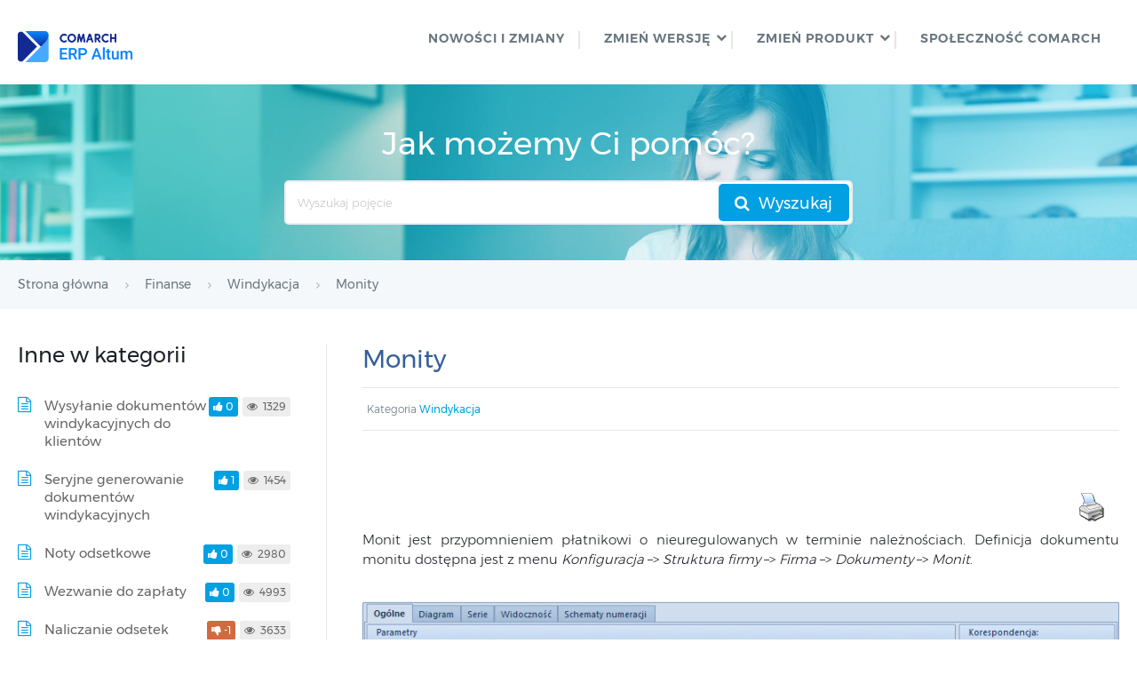

--- FILE ---
content_type: text/html; charset=UTF-8
request_url: https://pomoc.comarch.pl/altum/documentation/monity/
body_size: 14383
content:
<!DOCTYPE html>
<html lang="pl-PL">
    <head>
        <meta http-equiv="X-UA-Compatible" content="IE=edge">
        <meta charset="UTF-8" />
        <meta name="viewport" content="width=device-width">
        <link rel="profile" href="http://gmpg.org/xfn/11" />
        <link rel="pingback" href="https://pomoc.comarch.pl/altum/xmlrpc.php" />
        <title>Monity &#8211; Baza Wiedzy programu Comarch ERP Altum 2026.0</title>
<meta name='robots' content='max-image-preview:large' />
<link rel="alternate" type="application/rss+xml" title="Baza Wiedzy programu Comarch ERP Altum 2026.0 &raquo; Kanał z wpisami" href="https://pomoc.comarch.pl/altum/feed/" />
<link rel="alternate" type="application/rss+xml" title="Baza Wiedzy programu Comarch ERP Altum 2026.0 &raquo; Kanał z komentarzami" href="https://pomoc.comarch.pl/altum/comments/feed/" />
<link rel="alternate" title="oEmbed (JSON)" type="application/json+oembed" href="https://pomoc.comarch.pl/altum/wp-json/oembed/1.0/embed?url=https%3A%2F%2Fpomoc.comarch.pl%2Faltum%2Fdocumentation%2Fmonity%2F" />
<link rel="alternate" title="oEmbed (XML)" type="text/xml+oembed" href="https://pomoc.comarch.pl/altum/wp-json/oembed/1.0/embed?url=https%3A%2F%2Fpomoc.comarch.pl%2Faltum%2Fdocumentation%2Fmonity%2F&#038;format=xml" />
<style id='wp-img-auto-sizes-contain-inline-css' type='text/css'>
img:is([sizes=auto i],[sizes^="auto," i]){contain-intrinsic-size:3000px 1500px}
/*# sourceURL=wp-img-auto-sizes-contain-inline-css */
</style>
<link rel='stylesheet' id='hkb-style-css' href='https://pomoc.comarch.pl/altum/wp-content/plugins/documentation-styles/css/styles.min.css?ver=1768802558' type='text/css' media='all' />
<link rel='stylesheet' id='montserrat-font-css' href='https://pomoc.comarch.pl/altum/wp-content/plugins/documentation-styles/css/fonts.css?ver=1768802558' type='text/css' media='all' />
<link rel='stylesheet' id='shortcode-css' href='https://pomoc.comarch.pl/altum/wp-content/themes/helpguru/css/shortcode.css?ver=6.9' type='text/css' media='all' />
<link rel='stylesheet' id='embed-pdf-viewer-css' href='https://pomoc.comarch.pl/altum/wp-content/plugins/embed-pdf-viewer/css/embed-pdf-viewer.css?ver=2.4.6' type='text/css' media='screen' />
<style id='wp-emoji-styles-inline-css' type='text/css'>

	img.wp-smiley, img.emoji {
		display: inline !important;
		border: none !important;
		box-shadow: none !important;
		height: 1em !important;
		width: 1em !important;
		margin: 0 0.07em !important;
		vertical-align: -0.1em !important;
		background: none !important;
		padding: 0 !important;
	}
/*# sourceURL=wp-emoji-styles-inline-css */
</style>
<link rel='stylesheet' id='wp-block-library-css' href='https://pomoc.comarch.pl/altum/wp-includes/css/dist/block-library/style.min.css?ver=6.9' type='text/css' media='all' />
<link rel='stylesheet' id='wp-block-image-css' href='https://pomoc.comarch.pl/altum/wp-includes/blocks/image/style.min.css?ver=6.9' type='text/css' media='all' />
<style id='wp-block-columns-inline-css' type='text/css'>
.wp-block-columns{box-sizing:border-box;display:flex;flex-wrap:wrap!important}@media (min-width:782px){.wp-block-columns{flex-wrap:nowrap!important}}.wp-block-columns{align-items:normal!important}.wp-block-columns.are-vertically-aligned-top{align-items:flex-start}.wp-block-columns.are-vertically-aligned-center{align-items:center}.wp-block-columns.are-vertically-aligned-bottom{align-items:flex-end}@media (max-width:781px){.wp-block-columns:not(.is-not-stacked-on-mobile)>.wp-block-column{flex-basis:100%!important}}@media (min-width:782px){.wp-block-columns:not(.is-not-stacked-on-mobile)>.wp-block-column{flex-basis:0;flex-grow:1}.wp-block-columns:not(.is-not-stacked-on-mobile)>.wp-block-column[style*=flex-basis]{flex-grow:0}}.wp-block-columns.is-not-stacked-on-mobile{flex-wrap:nowrap!important}.wp-block-columns.is-not-stacked-on-mobile>.wp-block-column{flex-basis:0;flex-grow:1}.wp-block-columns.is-not-stacked-on-mobile>.wp-block-column[style*=flex-basis]{flex-grow:0}:where(.wp-block-columns){margin-bottom:1.75em}:where(.wp-block-columns.has-background){padding:1.25em 2.375em}.wp-block-column{flex-grow:1;min-width:0;overflow-wrap:break-word;word-break:break-word}.wp-block-column.is-vertically-aligned-top{align-self:flex-start}.wp-block-column.is-vertically-aligned-center{align-self:center}.wp-block-column.is-vertically-aligned-bottom{align-self:flex-end}.wp-block-column.is-vertically-aligned-stretch{align-self:stretch}.wp-block-column.is-vertically-aligned-bottom,.wp-block-column.is-vertically-aligned-center,.wp-block-column.is-vertically-aligned-top{width:100%}
/*# sourceURL=https://pomoc.comarch.pl/altum/wp-includes/blocks/columns/style.min.css */
</style>
<style id='wp-block-paragraph-inline-css' type='text/css'>
.is-small-text{font-size:.875em}.is-regular-text{font-size:1em}.is-large-text{font-size:2.25em}.is-larger-text{font-size:3em}.has-drop-cap:not(:focus):first-letter{float:left;font-size:8.4em;font-style:normal;font-weight:100;line-height:.68;margin:.05em .1em 0 0;text-transform:uppercase}body.rtl .has-drop-cap:not(:focus):first-letter{float:none;margin-left:.1em}p.has-drop-cap.has-background{overflow:hidden}:root :where(p.has-background){padding:1.25em 2.375em}:where(p.has-text-color:not(.has-link-color)) a{color:inherit}p.has-text-align-left[style*="writing-mode:vertical-lr"],p.has-text-align-right[style*="writing-mode:vertical-rl"]{rotate:180deg}
/*# sourceURL=https://pomoc.comarch.pl/altum/wp-includes/blocks/paragraph/style.min.css */
</style>
<style id='global-styles-inline-css' type='text/css'>
:root{--wp--preset--aspect-ratio--square: 1;--wp--preset--aspect-ratio--4-3: 4/3;--wp--preset--aspect-ratio--3-4: 3/4;--wp--preset--aspect-ratio--3-2: 3/2;--wp--preset--aspect-ratio--2-3: 2/3;--wp--preset--aspect-ratio--16-9: 16/9;--wp--preset--aspect-ratio--9-16: 9/16;--wp--preset--color--black: #000000;--wp--preset--color--cyan-bluish-gray: #abb8c3;--wp--preset--color--white: #ffffff;--wp--preset--color--pale-pink: #f78da7;--wp--preset--color--vivid-red: #cf2e2e;--wp--preset--color--luminous-vivid-orange: #ff6900;--wp--preset--color--luminous-vivid-amber: #fcb900;--wp--preset--color--light-green-cyan: #7bdcb5;--wp--preset--color--vivid-green-cyan: #00d084;--wp--preset--color--pale-cyan-blue: #8ed1fc;--wp--preset--color--vivid-cyan-blue: #0693e3;--wp--preset--color--vivid-purple: #9b51e0;--wp--preset--gradient--vivid-cyan-blue-to-vivid-purple: linear-gradient(135deg,rgb(6,147,227) 0%,rgb(155,81,224) 100%);--wp--preset--gradient--light-green-cyan-to-vivid-green-cyan: linear-gradient(135deg,rgb(122,220,180) 0%,rgb(0,208,130) 100%);--wp--preset--gradient--luminous-vivid-amber-to-luminous-vivid-orange: linear-gradient(135deg,rgb(252,185,0) 0%,rgb(255,105,0) 100%);--wp--preset--gradient--luminous-vivid-orange-to-vivid-red: linear-gradient(135deg,rgb(255,105,0) 0%,rgb(207,46,46) 100%);--wp--preset--gradient--very-light-gray-to-cyan-bluish-gray: linear-gradient(135deg,rgb(238,238,238) 0%,rgb(169,184,195) 100%);--wp--preset--gradient--cool-to-warm-spectrum: linear-gradient(135deg,rgb(74,234,220) 0%,rgb(151,120,209) 20%,rgb(207,42,186) 40%,rgb(238,44,130) 60%,rgb(251,105,98) 80%,rgb(254,248,76) 100%);--wp--preset--gradient--blush-light-purple: linear-gradient(135deg,rgb(255,206,236) 0%,rgb(152,150,240) 100%);--wp--preset--gradient--blush-bordeaux: linear-gradient(135deg,rgb(254,205,165) 0%,rgb(254,45,45) 50%,rgb(107,0,62) 100%);--wp--preset--gradient--luminous-dusk: linear-gradient(135deg,rgb(255,203,112) 0%,rgb(199,81,192) 50%,rgb(65,88,208) 100%);--wp--preset--gradient--pale-ocean: linear-gradient(135deg,rgb(255,245,203) 0%,rgb(182,227,212) 50%,rgb(51,167,181) 100%);--wp--preset--gradient--electric-grass: linear-gradient(135deg,rgb(202,248,128) 0%,rgb(113,206,126) 100%);--wp--preset--gradient--midnight: linear-gradient(135deg,rgb(2,3,129) 0%,rgb(40,116,252) 100%);--wp--preset--font-size--small: 13px;--wp--preset--font-size--medium: 20px;--wp--preset--font-size--large: 36px;--wp--preset--font-size--x-large: 42px;--wp--preset--spacing--20: 0.44rem;--wp--preset--spacing--30: 0.67rem;--wp--preset--spacing--40: 1rem;--wp--preset--spacing--50: 1.5rem;--wp--preset--spacing--60: 2.25rem;--wp--preset--spacing--70: 3.38rem;--wp--preset--spacing--80: 5.06rem;--wp--preset--shadow--natural: 6px 6px 9px rgba(0, 0, 0, 0.2);--wp--preset--shadow--deep: 12px 12px 50px rgba(0, 0, 0, 0.4);--wp--preset--shadow--sharp: 6px 6px 0px rgba(0, 0, 0, 0.2);--wp--preset--shadow--outlined: 6px 6px 0px -3px rgb(255, 255, 255), 6px 6px rgb(0, 0, 0);--wp--preset--shadow--crisp: 6px 6px 0px rgb(0, 0, 0);}:where(.is-layout-flex){gap: 0.5em;}:where(.is-layout-grid){gap: 0.5em;}body .is-layout-flex{display: flex;}.is-layout-flex{flex-wrap: wrap;align-items: center;}.is-layout-flex > :is(*, div){margin: 0;}body .is-layout-grid{display: grid;}.is-layout-grid > :is(*, div){margin: 0;}:where(.wp-block-columns.is-layout-flex){gap: 2em;}:where(.wp-block-columns.is-layout-grid){gap: 2em;}:where(.wp-block-post-template.is-layout-flex){gap: 1.25em;}:where(.wp-block-post-template.is-layout-grid){gap: 1.25em;}.has-black-color{color: var(--wp--preset--color--black) !important;}.has-cyan-bluish-gray-color{color: var(--wp--preset--color--cyan-bluish-gray) !important;}.has-white-color{color: var(--wp--preset--color--white) !important;}.has-pale-pink-color{color: var(--wp--preset--color--pale-pink) !important;}.has-vivid-red-color{color: var(--wp--preset--color--vivid-red) !important;}.has-luminous-vivid-orange-color{color: var(--wp--preset--color--luminous-vivid-orange) !important;}.has-luminous-vivid-amber-color{color: var(--wp--preset--color--luminous-vivid-amber) !important;}.has-light-green-cyan-color{color: var(--wp--preset--color--light-green-cyan) !important;}.has-vivid-green-cyan-color{color: var(--wp--preset--color--vivid-green-cyan) !important;}.has-pale-cyan-blue-color{color: var(--wp--preset--color--pale-cyan-blue) !important;}.has-vivid-cyan-blue-color{color: var(--wp--preset--color--vivid-cyan-blue) !important;}.has-vivid-purple-color{color: var(--wp--preset--color--vivid-purple) !important;}.has-black-background-color{background-color: var(--wp--preset--color--black) !important;}.has-cyan-bluish-gray-background-color{background-color: var(--wp--preset--color--cyan-bluish-gray) !important;}.has-white-background-color{background-color: var(--wp--preset--color--white) !important;}.has-pale-pink-background-color{background-color: var(--wp--preset--color--pale-pink) !important;}.has-vivid-red-background-color{background-color: var(--wp--preset--color--vivid-red) !important;}.has-luminous-vivid-orange-background-color{background-color: var(--wp--preset--color--luminous-vivid-orange) !important;}.has-luminous-vivid-amber-background-color{background-color: var(--wp--preset--color--luminous-vivid-amber) !important;}.has-light-green-cyan-background-color{background-color: var(--wp--preset--color--light-green-cyan) !important;}.has-vivid-green-cyan-background-color{background-color: var(--wp--preset--color--vivid-green-cyan) !important;}.has-pale-cyan-blue-background-color{background-color: var(--wp--preset--color--pale-cyan-blue) !important;}.has-vivid-cyan-blue-background-color{background-color: var(--wp--preset--color--vivid-cyan-blue) !important;}.has-vivid-purple-background-color{background-color: var(--wp--preset--color--vivid-purple) !important;}.has-black-border-color{border-color: var(--wp--preset--color--black) !important;}.has-cyan-bluish-gray-border-color{border-color: var(--wp--preset--color--cyan-bluish-gray) !important;}.has-white-border-color{border-color: var(--wp--preset--color--white) !important;}.has-pale-pink-border-color{border-color: var(--wp--preset--color--pale-pink) !important;}.has-vivid-red-border-color{border-color: var(--wp--preset--color--vivid-red) !important;}.has-luminous-vivid-orange-border-color{border-color: var(--wp--preset--color--luminous-vivid-orange) !important;}.has-luminous-vivid-amber-border-color{border-color: var(--wp--preset--color--luminous-vivid-amber) !important;}.has-light-green-cyan-border-color{border-color: var(--wp--preset--color--light-green-cyan) !important;}.has-vivid-green-cyan-border-color{border-color: var(--wp--preset--color--vivid-green-cyan) !important;}.has-pale-cyan-blue-border-color{border-color: var(--wp--preset--color--pale-cyan-blue) !important;}.has-vivid-cyan-blue-border-color{border-color: var(--wp--preset--color--vivid-cyan-blue) !important;}.has-vivid-purple-border-color{border-color: var(--wp--preset--color--vivid-purple) !important;}.has-vivid-cyan-blue-to-vivid-purple-gradient-background{background: var(--wp--preset--gradient--vivid-cyan-blue-to-vivid-purple) !important;}.has-light-green-cyan-to-vivid-green-cyan-gradient-background{background: var(--wp--preset--gradient--light-green-cyan-to-vivid-green-cyan) !important;}.has-luminous-vivid-amber-to-luminous-vivid-orange-gradient-background{background: var(--wp--preset--gradient--luminous-vivid-amber-to-luminous-vivid-orange) !important;}.has-luminous-vivid-orange-to-vivid-red-gradient-background{background: var(--wp--preset--gradient--luminous-vivid-orange-to-vivid-red) !important;}.has-very-light-gray-to-cyan-bluish-gray-gradient-background{background: var(--wp--preset--gradient--very-light-gray-to-cyan-bluish-gray) !important;}.has-cool-to-warm-spectrum-gradient-background{background: var(--wp--preset--gradient--cool-to-warm-spectrum) !important;}.has-blush-light-purple-gradient-background{background: var(--wp--preset--gradient--blush-light-purple) !important;}.has-blush-bordeaux-gradient-background{background: var(--wp--preset--gradient--blush-bordeaux) !important;}.has-luminous-dusk-gradient-background{background: var(--wp--preset--gradient--luminous-dusk) !important;}.has-pale-ocean-gradient-background{background: var(--wp--preset--gradient--pale-ocean) !important;}.has-electric-grass-gradient-background{background: var(--wp--preset--gradient--electric-grass) !important;}.has-midnight-gradient-background{background: var(--wp--preset--gradient--midnight) !important;}.has-small-font-size{font-size: var(--wp--preset--font-size--small) !important;}.has-medium-font-size{font-size: var(--wp--preset--font-size--medium) !important;}.has-large-font-size{font-size: var(--wp--preset--font-size--large) !important;}.has-x-large-font-size{font-size: var(--wp--preset--font-size--x-large) !important;}
:where(.wp-block-columns.is-layout-flex){gap: 2em;}:where(.wp-block-columns.is-layout-grid){gap: 2em;}
/*# sourceURL=global-styles-inline-css */
</style>
<style id='core-block-supports-inline-css' type='text/css'>
.wp-container-core-columns-is-layout-9d6595d7{flex-wrap:nowrap;}
/*# sourceURL=core-block-supports-inline-css */
</style>

<style id='classic-theme-styles-inline-css' type='text/css'>
/*! This file is auto-generated */
.wp-block-button__link{color:#fff;background-color:#32373c;border-radius:9999px;box-shadow:none;text-decoration:none;padding:calc(.667em + 2px) calc(1.333em + 2px);font-size:1.125em}.wp-block-file__button{background:#32373c;color:#fff;text-decoration:none}
/*# sourceURL=/wp-includes/css/classic-themes.min.css */
</style>
<link rel='stylesheet' id='crp-public-css' href='https://pomoc.comarch.pl/altum/wp-content/plugins/custom-related-posts/dist/public.css?ver=1.8.0' type='text/css' media='all' />
<link rel='stylesheet' id='pdfprnt_frontend-css' href='https://pomoc.comarch.pl/altum/wp-content/plugins/pdf-print/css/frontend.css?ver=2.4.5' type='text/css' media='all' />
<link rel='stylesheet' id='ht-theme-style-css' href='https://pomoc.comarch.pl/altum/wp-content/themes/helpguru/css/style.css?ver=6.9' type='text/css' media='all' />
<style id='ht-theme-style-inline-css' type='text/css'>
a, a:visited, .bbp-author-name { color: #32a3cb; } a:hover { color: #32a3cb; } #site-header { background: #2e97bd; } @media screen and (max-width: 768px) { #nav-primary-menu { background: #2e97bd; } } #site-header, #site-header a, #site-header a:visited, #site-header a:hover, #nav-primary button { color:#ffffff; } #page-header { background: #32a3cb; } #page-header, #page-header a, #page-header a:visited, #page-header a:hover, #page-header #page-header-title { color:#ffffff; } #page-header #page-header-tagline { color:rgba(255,255,255,0.9); } #ht-site-container.ht-layout-boxed { max-width: 1200px; box-shadow: 0 0 55px rgba(0,0,0,0.15); } #homepage-features .hf-block i { color: #32a3cb; } .hkb_widget_exit__btn { background: #32a3cb; }
/*# sourceURL=ht-theme-style-inline-css */
</style>
<link rel='stylesheet' id='ht-kb-css' href='https://pomoc.comarch.pl/altum/wp-content/themes/helpguru/css/ht-kb.css?ver=6.9' type='text/css' media='all' />
<link rel='stylesheet' id='font-awesome-css' href='https://pomoc.comarch.pl/altum/wp-content/themes/helpguru/inc/ht-core/libraries/font-awesome/css/font-awesome.min.css?ver=6.9' type='text/css' media='all' />
<link rel='stylesheet' id='tablepress-default-css' href='https://pomoc.comarch.pl/altum/wp-content/tablepress-combined.min.css?ver=36' type='text/css' media='all' />
<script type="text/javascript" src="https://pomoc.comarch.pl/altum/wp-content/themes/helpguru/js/jquery-3.3.1.min.js" id="jquery-core-js"></script>
<link rel="https://api.w.org/" href="https://pomoc.comarch.pl/altum/wp-json/" /><link rel="EditURI" type="application/rsd+xml" title="RSD" href="https://pomoc.comarch.pl/altum/xmlrpc.php?rsd" />
<meta name="generator" content="WordPress 6.9" />
<link rel="canonical" href="https://pomoc.comarch.pl/altum/documentation/monity/" />
<link rel='shortlink' href='https://pomoc.comarch.pl/altum/?p=17009' />
<!-- Heroic Knowledge Base custom styles --><style>.comarch_product.v2017-1 {
border:none;}
.comarch_product.v2017-1 .product_title{
display:none;}
.comarch_product.v2017-1 .product_content{
color: #4b4d4d;
padding: initial;
font-style: normal}
</style><meta name="generator" content="Heroic Knowledge Base v2.7.11" />
<!-- Analytics by WP Statistics - https://wp-statistics.com -->
<!--[if lt IE 9]><script src="https://pomoc.comarch.pl/altum/wp-content/themes/helpguru/inc/ht-core/js/html5.js"></script><![endif]--><!--[if (gte IE 6)&(lte IE 8)]><script src="https://pomoc.comarch.pl/altum/wp-content/themes/helpguru/inc/ht-core/js/selectivizr-min.js"></script><![endif]--><style class="wpcode-css-snippet">.sidebar-left .ht-container{
	display: flex;
	flex-wrap: wrap;
	flex-direction: row-reverse;
}
.sidebar-banner-widget{
	position: sticky!important;
	top: 40px;
	max-width: 100%;
	height: auto;
	margin-bottom: 40px!important;
	padding: 0!important;
}
.sidebar-banner-widget figure{
	margin: 0!important;
}
.sidebar-banner-widget p{
	line-height: 1.4;
}
.sidebar-banner-widget h2, .sidebar-banner-widget h3{
	line-height: 1.2;
}
.sidebar-banner-widget .wp-block-cover{
	border-radius: 4px;
}
.banner-footer-widget h2{
	line-height: 1.4;
}</style><link rel="icon" href="https://pomoc.comarch.pl/altum/wp-content/uploads/cache/2023/02/Comarch-favicon/2901709867.png" sizes="32x32" />
<link rel="icon" href="https://pomoc.comarch.pl/altum/wp-content/uploads/cache/2023/02/Comarch-favicon/1270285735.png" sizes="192x192" />
<link rel="apple-touch-icon" href="https://pomoc.comarch.pl/altum/wp-content/uploads/cache/2023/02/Comarch-favicon/2121669987.png" />
<meta name="msapplication-TileImage" content="https://pomoc.comarch.pl/altum/wp-content/uploads/cache/2023/02/Comarch-favicon/3311490214.png" />
		<style type="text/css" id="wp-custom-css">
			

.hkb-article__content h1, .hkb-article__content h2, .hkb-article__content h3, .hkb-article__content h4, .hkb-article__content h5, .hkb-article__content h6 {
	margin-top: 40px !important;
	margin-bottom: 15px!important;

}

#content p,
#content ul,
#content ol,
#content dd,
#content pre,
#content hr {
	margin-bottom: 15px;
}

.entry-title {
    color: #365f9a !important
}

.entry-content h1, h2, h3, h4, h5, h6 {
color: #365f9a
}

.entry-content h3 {
	font-size: 14pt
}

.entry-content h4 {
	font-size: 13pt	!important
}

img {
  padding-top: 20px;
	padding-bottom: 10px;
}

img.symbol {
     margin: 0px;
     padding: 0px;
}

ul {
   
    margin-left: 25px;
} 

ul li {
	margin-bottom: 5px;

	}

.wp-caption-text {
    font-size: 15px;
	color: #8db3e2
}

p {
	text-align: justify;
	text-justify: auto;
}

.help-erp ul li {
	    font-size: 12px;
	    padding: 1px 5px;
}

.hkb-article__content ul li {
	font-size: 16px;
}

.hkb-category__title h2 {
	    font-family: "Montserrat",sans-serif;
	    color: #1e2129;
}
.CenterTableRows td, th{
	text-align:center !important;
}

.help-erp #site-header li.menu-item::after {
    content: '';
    width: 2px;
    height: 20px;
    background: #e5e6e9;
    position: absolute;
    top: 9px;
}

 .ht-container {max-width: 1366px;}

.document-alert-box { 
  margin-bottom: 15px;
}

.hkb-article__content ul li {
    list-style-image: url([data-uri])!important;
}

.hkb-entry-content .entry-content ul,
.hkb-entry-content .entry-content ol {
    padding-left: 16px; !important
}

		</style>
		        <!-- Global site tag (gtag.js) - Google Analytics -->
        <script async src="https://www.googletagmanager.com/gtag/js?id=UA-30472426-29"></script>
        <script>
            window.dataLayer = window.dataLayer || [];
            function gtag(){dataLayer.push(arguments);}
            gtag('js', new Date());

            gtag('config', 'UA-30472426-29');
        </script>
    </head>
<body class="wp-singular ht_kb-template-default single single-ht_kb postid-17009 single-format-standard wp-theme-helpguru help-erp ht-kb chrome" itemtype="http://schema.org/WebPage" itemscope="itemscope">

<!-- #ht-site-container -->
<div id="ht-site-container" class="clearfix ht-layout-fullwidth">

    <!-- #header -->
    <header id="site-header" class="clearfix" role="banner" itemtype="http://schema.org/WPHeader" itemscope="itemscope">
    <div class="ht-container clearfix">

    <!-- #logo -->
    <div id="logo">
        <a title="Baza Wiedzy programu Comarch ERP Altum 2026.0" href="https://pomoc.comarch.pl/altum">
            <img alt="Baza Wiedzy programu Comarch ERP Altum 2026.0" src="https://pomoc.comarch.pl/altum/wp-content/uploads/2023/02/Comarch-ERP-Altum-LOGO.png" />
                        </a>
    </div>
    <!-- /#logo -->

            <!-- #primary-nav -->
        <nav id="nav-primary" role="navigation" itemtype="http://schema.org/SiteNavigationElement" itemscope="itemscope">
            <button id="ht-nav-toggle"><span>Menu</span></button>
            <div id="nav-primary-menu" class="menu-header-menu-container"><ul id="menu-header-menu" class=""><li id="menu-item-20219" class="menu-item menu-item-type-custom menu-item-object-custom menu-item-20219"><a href="https://pomoc.comarch.pl/altum/ht_kb_category/co-nowego/">Nowości i zmiany</a></li>
<li id="menu-item-20705" class="menu-item menu-item-type-custom menu-item-object-custom menu-item-has-children menu-item-20705"><a href="#">ZMIEŃ WERSJĘ</a>
<ul class="sub-menu">
	<li id="menu-item-22575" class="menu-item menu-item-type-custom menu-item-object-custom menu-item-22575"><a href="https://pomoc.comarch.pl/altum/20250/">2025.0</a></li>
	<li id="menu-item-22472" class="menu-item menu-item-type-custom menu-item-object-custom menu-item-22472"><a href="https://pomoc.comarch.pl/altum/20245/">2024.5</a></li>
	<li id="menu-item-22253" class="menu-item menu-item-type-custom menu-item-object-custom menu-item-22253"><a href="https://pomoc.comarch.pl/altum/20241/">2024.1</a></li>
	<li id="menu-item-22139" class="menu-item menu-item-type-custom menu-item-object-custom menu-item-22139"><a href="https://pomoc.comarch.pl/altum/20240">2024.0.1</a></li>
	<li id="menu-item-22093" class="menu-item menu-item-type-custom menu-item-object-custom menu-item-22093"><a href="https://pomoc.comarch.pl/altum/2023">2023.0</a></li>
	<li id="menu-item-21963" class="menu-item menu-item-type-custom menu-item-object-custom menu-item-21963"><a href="https://pomoc.comarch.pl/altum/20225/">2022.5</a></li>
	<li id="menu-item-21861" class="menu-item menu-item-type-custom menu-item-object-custom menu-item-21861"><a href="https://pomoc.comarch.pl/altum/20221/">2022.1</a></li>
	<li id="menu-item-21767" class="menu-item menu-item-type-custom menu-item-object-custom menu-item-21767"><a href="https://pomoc.comarch.pl/altum/20220/">2022.0</a></li>
	<li id="menu-item-21693" class="menu-item menu-item-type-custom menu-item-object-custom menu-item-21693"><a href="https://pomoc.comarch.pl/altum/20215/">2021.5</a></li>
	<li id="menu-item-21617" class="menu-item menu-item-type-custom menu-item-object-custom menu-item-21617"><a href="https://pomoc.comarch.pl/altum/20212/">2021.2</a></li>
	<li id="menu-item-21466" class="menu-item menu-item-type-custom menu-item-object-custom menu-item-21466"><a href="https://pomoc.comarch.pl/altum/20211/">2021.1</a></li>
	<li id="menu-item-21424" class="menu-item menu-item-type-custom menu-item-object-custom menu-item-21424"><a href="https://pomoc.comarch.pl/altum/20210/">2021.0</a></li>
	<li id="menu-item-21159" class="menu-item menu-item-type-custom menu-item-object-custom menu-item-21159"><a href="https://pomoc.comarch.pl/altum/201952/">2019.5.2</a></li>
	<li id="menu-item-20706" class="menu-item menu-item-type-custom menu-item-object-custom menu-item-20706"><a href="https://pomoc.comarch.pl/altum/201951/">2019.5.1</a></li>
</ul>
</li>
<li id="menu-item-8678" class="menu-item menu-item-type-custom menu-item-object-custom menu-item-has-children menu-item-8678"><a href="#">ZMIEŃ PRODUKT</a>
<ul class="sub-menu">
	<li id="menu-item-21959" class="menu-item menu-item-type-custom menu-item-object-custom menu-item-21959"><a href="https://pomoc.comarch.pl/autoupdate/">Comarch ERP Auto Update</a></li>
	<li id="menu-item-20211" class="menu-item menu-item-type-custom menu-item-object-custom menu-item-20211"><a href="https://pomoc.comarch.pl/altum/hr/pl/2019_5/">Comarch ERP Altum HR</a></li>
	<li id="menu-item-8682" class="menu-item menu-item-type-custom menu-item-object-custom menu-item-8682"><a href="https://pomoc.comarchesklep.pl/">Comarch e-Sklep</a></li>
	<li id="menu-item-20206" class="menu-item menu-item-type-custom menu-item-object-custom menu-item-20206"><a href="https://pomoc.comarch.pl/pos/">Comarch POS</a></li>
	<li id="menu-item-21406" class="menu-item menu-item-type-custom menu-item-object-custom menu-item-21406"><a href="https://pomoc.comarch.pl/mpos/altum/">Comarch mPOS</a></li>
	<li id="menu-item-16020" class="menu-item menu-item-type-custom menu-item-object-custom menu-item-16020"><a href="https://pomoc.comarch.pl/mobile/pl/">Comarch Mobile</a></li>
	<li id="menu-item-13221" class="menu-item menu-item-type-custom menu-item-object-custom menu-item-13221"><a href="https://pomoc.comarch.pl/wms/pl/">Comarch WMS</a></li>
	<li id="menu-item-20913" class="menu-item menu-item-type-custom menu-item-object-custom menu-item-20913"><a href="https://pomoc.comarch.pl/dms/">Comarch DMS</a></li>
	<li id="menu-item-20914" class="menu-item menu-item-type-custom menu-item-object-custom menu-item-20914"><a href="https://pomoc.comarch.pl/b2b/pl/">Comarch B2B</a></li>
</ul>
</li>
<li id="menu-item-158" class="menu-item menu-item-type-custom menu-item-object-custom menu-item-158"><a href="https://spolecznosc.comarch.pl/">Społeczność Comarch</a></li>
</ul></div>        </nav>
        <!-- /#primary-nav -->
    
    </div>
    </header>
    <!-- /#header -->

<!-- #page-header -->
<section id="page-header" class="clearfix">
<div class="ht-container">
	<p id="page-header-title">Jak możemy Ci pomóc?</p>
		
        <form class="hkb-site-search" method="get" action="https://pomoc.comarch.pl/altum/">
        <label class="hkb-screen-reader-text" for="s">Search For</label>
        <input class="hkb-site-search__field" type="text" value="" placeholder="Wyszukaj pojęcie" name="s" autocomplete="off">
        <input type="hidden" name="ht-kb-search" value="1" />
        <input type="hidden" name="lang" value=""/>
        <button class="hkb-site-search__button" type="submit"><span>Wyszukaj</span></button>
    </form>
</div>
</section>
<!-- /#page-header -->

<!-- #page-header-breadcrumbs -->
<section id="page-header-breadcrumbs" class="clearfix">
<div class="ht-container">
		

<!-- .hkb-breadcrumbs -->
                        <ol class="hkb-breadcrumbs" itemscope itemtype="http://schema.org/BreadcrumbList">
                                                    <li itemprop="itemListElement" itemscope itemtype="http://schema.org/ListItem">
                    <a itemprop="item" href="https://pomoc.comarch.pl/altum" title="Strona główna">
                        <span itemprop="name">Strona główna</span>
                    </a>
                    <meta itemprop="position" content="1" />
                </li>               
                            <li itemprop="itemListElement" itemscope itemtype="http://schema.org/ListItem">
                    <a itemprop="item" href="https://pomoc.comarch.pl/altum/ht_kb_category/finanse/" title="View all posts in Finanse">
                        <span itemprop="name">Finanse</span>
                    </a>
                    <meta itemprop="position" content="2" />
                </li>               
                            <li itemprop="itemListElement" itemscope itemtype="http://schema.org/ListItem">
                    <a itemprop="item" href="https://pomoc.comarch.pl/altum/ht_kb_category/windykacja/" title="View all posts in Windykacja">
                        <span itemprop="name">Windykacja</span>
                    </a>
                    <meta itemprop="position" content="3" />
                </li>               
                            <li itemprop="itemListElement" itemscope itemtype="http://schema.org/ListItem">
                    <a itemprop="item" href="https://pomoc.comarch.pl/altum/documentation/monity/" title="Monity">
                        <span itemprop="name">Monity</span>
                    </a>
                    <meta itemprop="position" content="4" />
                </li>               
                    </ol>
            <!-- /.hkb-breadcrumbs -->
</div>
</section>
<!-- /#page-header --><!-- #primary -->
<div id="primary" class="sidebar-left clearfix">
<div class="ht-container">

<!-- #content -->
<main id="content" role="main" itemscope="itemscope" itemprop="mainContentOfPage">
<!-- #ht-kb -->
<div id="hkb" class="hkb-template-single">

	
		<article id="post-17009" class="post-17009 ht_kb type-ht_kb status-publish format-standard hentry ht_kb_category-windykacja" itemtype="http://schema.org/CreativeWork" itemscope="itemscope">

		<!-- .entry-header -->
		<header class="entry-header">

		
			<h1 class="entry-title" itemprop="headline">
				Monity			</h1>

			<ul class="hkb-entry-meta clearfix">
                                    <li class="ht-kb-em-category float-left">

                        <span>Kategoria</span> <a href="https://pomoc.comarch.pl/altum/ht_kb_category/windykacja/" rel="tag">Windykacja</a>                    </li>
                				<li class="hkb-em-date float-right">
				     <!--<span>Utworzony</span>
				    <a href="https://pomoc.comarch.pl/altum/documentation/monity/" rel="bookmark" itemprop="url"><time datetime="2019-07-01" itemprop="datePublished">01/07/2019</time></a>
                   <span>przez</span>
                    <a class="url fn n" href="https://pomoc.comarch.pl/altum/author/annasliwa/" title="Anna Śliwa" rel="me" itemprop="author">Anna Śliwa</a>-->
                </li>
			</ul>

		
		</header>
		<!-- /.entry-header -->

			<div class="hkb-entry-content">

					<!-- .hkb-article__content -->
<div class="hkb-article__content entry-content" itemprop="articleBody">
    <div class="pdfprnt-buttons pdfprnt-buttons-ht_kb pdfprnt-top-right"><a href="https://pomoc.comarch.pl/altum/documentation/monity/?print=pdf" class="pdfprnt-button pdfprnt-button-pdf" target="_blank"></a><a href="https://pomoc.comarch.pl/altum/documentation/monity/?print=print" class="pdfprnt-button pdfprnt-button-print" target="_blank"><img decoding="async" src="https://pomoc.comarch.pl/altum/wp-content/plugins/pdf-print/images/print.png" alt="image_print" title="Print Content" /></a></div><p>Monit jest przypomnieniem płatnikowi o nieuregulowanych w terminie należnościach. Definicja dokumentu monitu dostępna jest z menu <em>Konfiguracja</em> &#8211;&gt; <em>Struktura firmy</em> &#8211;&gt; <em>Firma</em> &#8211;&gt; <em>Dokumenty</em> &#8211;&gt; <em>Monit</em>.</p>
<figure id="attachment_17010" aria-describedby="caption-attachment-17010" style="width: 930px" class="wp-caption aligncenter"><a href="https://pomoc.comarch.pl/altum/wp-content/uploads/2019/07/word-image-90.png"><img fetchpriority="high" decoding="async" class="wp-image-17010" src="https://pomoc.comarch.pl/altum/wp-content/uploads/2019/07/word-image-90.png" alt="" width="930" height="327" srcset="https://pomoc.comarch.pl/altum/wp-content/uploads/2019/07/word-image-90.png 930w, https://pomoc.comarch.pl/altum/wp-content/uploads/2019/07/word-image-90-300x105.png 300w, https://pomoc.comarch.pl/altum/wp-content/uploads/2019/07/word-image-90-768x270.png 768w, https://pomoc.comarch.pl/altum/wp-content/uploads/2019/07/word-image-90-50x18.png 50w, https://pomoc.comarch.pl/altum/wp-content/uploads/2019/07/word-image-90-920x323.png 920w, https://pomoc.comarch.pl/altum/wp-content/uploads/2019/07/word-image-90-600x211.png 600w, https://pomoc.comarch.pl/altum/wp-content/uploads/2019/07/word-image-90-320x113.png 320w" sizes="(max-width: 930px) 100vw, 930px" /></a><figcaption id="caption-attachment-17010" class="wp-caption-text">Zakładka Ogólne na typie dokumentu monit</figcaption></figure>
<p>Na typie dokumentu monit, użytkownik ma możliwość ustawienia:</p>
<ul>
<li><strong>Typu kursu</strong> – w przypadku monitów walutowych</li>
<li><strong>Typu daty</strong> &#8211; w przypadku monitów walutowych (wyłącznie data wystawienia), z jaką będzie pobierany kurs waluty</li>
<li><strong>Ilość dni przed datą</strong> – również w przypadku monitów walutowych</li>
<li><strong>Ilości dni po terminie </strong>– liczba dni, po których nastąpi wysłanie monitu</li>
<li><strong>Treści wiadomości </strong>&#8211; treść jaka zostanie dołączona do wydruku monitu</li>
</ul>
<section class="document-alert-box warning"><div class="document-alert-title">Uwaga</div><div class="document-alert-content">W polu Ilość dni po terminie można wprowadzić wartość z zakresu<br />
(-99:99). Wprowadzenie wartości ujemnej daje możliwość prowadzenia działań windykacyjnych/monitorujących jeszcze przed nadejściem terminu płatności.</div></section>
<h1 id="lista-monitow" >Lista monitów</h1>
<p>Aby otworzyć listę monitów, należy wybrać z menu <em>Finanse</em>, sekcja <em>Windykacja</em> &#8211;&gt; <em>Monity</em>.</p>
<p>Menu okna dzieli się na trzy grupy:</p>
<ul>
<li><em>Lista</em> z przyciskami: [<strong>Dodaj</strong>], [<strong>Edytuj</strong>], [<strong>Usuń</strong>], [<strong>Zatwierdź</strong>], [<strong>Anuluj</strong>], [<strong>Odśwież</strong>], [<strong>Zaznacz wszystko</strong>], [<strong>Odznacz wszystko</strong>]</li>
<li><em>Księgowanie</em> z przyciskami: [<strong>Zaksięguj</strong>], [<strong>Zobacz predekrety</strong>], [<strong>Pokaż zapis księgowy</strong>]. Sekcja dostępna po zatwierdzeniu pierwszego monitu w systemie</li>
<li><em>Wydruki </em>z przyciskami: [<strong>Drukuj</strong>], [<strong>Drukuj dokument</strong>], [<strong>Wyślij</strong>]</li>
</ul>
<figure id="attachment_17012" aria-describedby="caption-attachment-17012" style="width: 1260px" class="wp-caption aligncenter"><a href="https://pomoc.comarch.pl/altum/wp-content/uploads/2019/07/word-image-92.png"><img decoding="async" class="wp-image-17012" src="https://pomoc.comarch.pl/altum/wp-content/uploads/2019/07/word-image-92.png" alt="" width="1260" height="602" srcset="https://pomoc.comarch.pl/altum/wp-content/uploads/2019/07/word-image-92.png 1260w, https://pomoc.comarch.pl/altum/wp-content/uploads/2019/07/word-image-92-300x143.png 300w, https://pomoc.comarch.pl/altum/wp-content/uploads/2019/07/word-image-92-768x367.png 768w, https://pomoc.comarch.pl/altum/wp-content/uploads/2019/07/word-image-92-1024x489.png 1024w, https://pomoc.comarch.pl/altum/wp-content/uploads/2019/07/word-image-92-50x24.png 50w, https://pomoc.comarch.pl/altum/wp-content/uploads/2019/07/word-image-92-920x440.png 920w, https://pomoc.comarch.pl/altum/wp-content/uploads/2019/07/word-image-92-600x287.png 600w, https://pomoc.comarch.pl/altum/wp-content/uploads/2019/07/word-image-92-320x153.png 320w" sizes="(max-width: 1260px) 100vw, 1260px" /></a><figcaption id="caption-attachment-17012" class="wp-caption-text">Lista monitów</figcaption></figure>
<p>Dla poszczególnych dokumentów na liście widoczne są kolumny:</p>
<ul>
<li>Numer dokumentu</li>
<li>Data wystawienia</li>
<li>Kod nabywcy</li>
<li>Nazwa nabywcy</li>
<li>Adres</li>
<li>Zaległość</li>
<li>Koszty</li>
<li>Razem</li>
<li>Waluta</li>
<li>Stan</li>
</ul>
<p>Lista monitów posiada filtr ogólny umożliwiający filtrowanie po:</p>
<ul>
<li>Stanie dokumentu</li>
<li>Walucie</li>
<li>Typie kontrahenta</li>
<li>Kodzie kontrahenta</li>
<li>Adresie kontrahenta</li>
<li>Dacie dokumentu</li>
</ul>
<h1 id="formularz-monitu" >Formularz monitu</h1>
<figure id="attachment_17013" aria-describedby="caption-attachment-17013" style="width: 930px" class="wp-caption aligncenter"><a href="https://pomoc.comarch.pl/altum/wp-content/uploads/2019/07/word-image-93.png"><img decoding="async" class="wp-image-17013" src="https://pomoc.comarch.pl/altum/wp-content/uploads/2019/07/word-image-93.png" alt="" width="930" height="487" srcset="https://pomoc.comarch.pl/altum/wp-content/uploads/2019/07/word-image-93.png 930w, https://pomoc.comarch.pl/altum/wp-content/uploads/2019/07/word-image-93-300x157.png 300w, https://pomoc.comarch.pl/altum/wp-content/uploads/2019/07/word-image-93-768x402.png 768w, https://pomoc.comarch.pl/altum/wp-content/uploads/2019/07/word-image-93-50x26.png 50w, https://pomoc.comarch.pl/altum/wp-content/uploads/2019/07/word-image-93-920x482.png 920w, https://pomoc.comarch.pl/altum/wp-content/uploads/2019/07/word-image-93-600x314.png 600w, https://pomoc.comarch.pl/altum/wp-content/uploads/2019/07/word-image-93-320x168.png 320w" sizes="(max-width: 930px) 100vw, 930px" /></a><figcaption id="caption-attachment-17013" class="wp-caption-text">Formularz monitu</figcaption></figure>
<p><strong>Zakładka <em>Ogólne</em></strong></p>
<p>Na monicie dostępne są następujące pola:</p>
<ul>
<li><strong>Numer</strong> – numer kolejnego monitu, zgodny z numeratorem</li>
<li><strong>Płatnik</strong> – wskazanie kontrahenta z listy nabywców</li>
<li><strong>Treść</strong> – Treść wiadomości e-mail wskazana na liście słowników uniwersalnych dla dokumentu monit. Użytkownik może modyfikować treści z poziomu: <em>Konfiguracja</em> → <em>Słowniki uniwersalne</em> → <em>Ogólne</em> → <em>Treść wiadomości e-mail</em> → <em>Monit</em>.</li>
<li><strong>Zwłoka</strong> –Wartość określana z poziomu <em>Konfiguracja</em> → <em>Struktura firmy</em> → <em>Firma</em> → <em>Dokument </em>→ <em>Monit</em> → <em>Ogólne</em> → sekcja Ilość dni po terminie. Przykładowo liczba dni: 14 oznacza, że na dokument mogą zostać dodane płatności, których termin zapłaty minął, co najmniej 14 dni temu.</li>
<li><strong>Forma płatności</strong>, <strong>Termin</strong> – wartości pobrane z karty kontrahenta wskazanego, jako płatnik</li>
<li><strong>Właściciel</strong> – centrum struktury firmy, które jest wystawcą dokumentu</li>
<li><strong>Zaległość</strong> – suma kwot Pozostaje z listy należności</li>
<li><strong>Koszty</strong> – użytkownik ma możliwość wprowadzenia własnej wartości liczbowej kosztów, związanych<br />
z obsługą konkretnego dokumentu monitu</li>
<li><strong>Razem</strong> – suma wartości <em>Zaległość</em> i <em>Koszty</em></li>
</ul>
<p>Przy zapisie lub zatwierdzaniu dokumentu, na wskazanych na monicie płatnościach pole <em>Spodziewany termin</em> jest ustawiane na podstawie terminu płatności wskazanego w nagłówku monitu.</p>
<section class="document-alert-box warning"><div class="document-alert-title">Uwaga</div><div class="document-alert-content">Jeżeli dokument jest wystawiony w jednej firmie, a następie podnoszony do podglądu w innej, to na dokumencie widoczna jest waluta systemowa firmy, w której dokument został wystawiony, a nie firmy, w której dokument jest edytowany.</div></section>
<p><strong>Pole <em>Należności</em></strong></p>
<p>Jest to lista zaległości wskazana na danym monicie, składająca się z kolumn:</p>
<ul>
<li><strong>Lp</strong>. – numer pozycji dodanych płatności</li>
<li><strong>Numer dokumentu</strong> – numer systemowy dokumentu źródłowego należności</li>
<li><strong>Numer obcy</strong> – numer wprowadzony przez użytkownika na dokumencie źródłowym należności</li>
<li><strong>Termin</strong> – termin płatności</li>
<li><strong>Dni zwłoki</strong> – ilość dni pomiędzy terminem płatności a datą wystawienia monitu</li>
<li><strong>Należność</strong> – kwota należności</li>
<li><strong>Pozostaje</strong> – kwota należności pozostająca do rozliczenia</li>
</ul>
<p style="text-align: justify;">Wybranie [<strong>Dodaj</strong>] nad listą należności powoduje wywołanie listy z należnościami. Na liście widoczne są tylko nierozliczone płatności, należące do kontrahenta wskazanego w nagłówku monitu.</p>
<figure id="attachment_17015" aria-describedby="caption-attachment-17015" style="width: 1180px" class="wp-caption aligncenter"><a href="https://pomoc.comarch.pl/altum/wp-content/uploads/2019/07/word-image-95.png"><img loading="lazy" decoding="async" class="wp-image-17015" src="https://pomoc.comarch.pl/altum/wp-content/uploads/2019/07/word-image-95.png" alt="" width="1180" height="738" srcset="https://pomoc.comarch.pl/altum/wp-content/uploads/2019/07/word-image-95.png 1180w, https://pomoc.comarch.pl/altum/wp-content/uploads/2019/07/word-image-95-300x188.png 300w, https://pomoc.comarch.pl/altum/wp-content/uploads/2019/07/word-image-95-768x480.png 768w, https://pomoc.comarch.pl/altum/wp-content/uploads/2019/07/word-image-95-1024x640.png 1024w, https://pomoc.comarch.pl/altum/wp-content/uploads/2019/07/word-image-95-50x31.png 50w, https://pomoc.comarch.pl/altum/wp-content/uploads/2019/07/word-image-95-920x575.png 920w, https://pomoc.comarch.pl/altum/wp-content/uploads/2019/07/word-image-95-600x375.png 600w, https://pomoc.comarch.pl/altum/wp-content/uploads/2019/07/word-image-95-320x200.png 320w" sizes="auto, (max-width: 1180px) 100vw, 1180px" /></a><figcaption id="caption-attachment-17015" class="wp-caption-text">Lista nierozliczonych należności</figcaption></figure>
<p><strong>Zakładka <em>Nabywca</em></strong></p>
<p style="text-align: justify;">Wyświetlane są na niej dane kontrahenta wskazanego, jako płatnik na zakładce <em>Ogólne</em>, obsługa odbywa się analogicznie do obsługi na operacjach kasowych/bankowych.</p>
<p><strong>Zakładka <em>Płatności</em></strong></p>
<p style="text-align: justify;">Na tej zakładce pojawia się płatność o typie należność, na kwotę kosztów monitu. Waluta oraz kurs są zgodne z wartościami na dokumencie.</p>
<p><strong>Zakładki <em>Atrybuty</em>, Załączniki, Historia zmian</strong></p>
<p style="text-align: justify;">Szczegółowy opis zakładek znajduje się w artykule <a href="https://pomoc.comarch.pl/altum/documentation/handel-i-magazyn/dokumenty-ogolne/formularze-dokumentow/zakladka-kody-rabatowe-opis-analityczny-atrybuty-zalaczniki-i-historia-zmian/">Zakładka Kody Rabatowe, Opis analityczny, Atrybuty, Załączniki i Historia zmian</a>.</p>
<p><strong>Zakładka <em>Dokumenty skojarzone</em></strong></p>
<p>Informacje o powiązaniu wyświetlane są zarówno z poziomu monitu jak i dokumentu źródłowego płatności.</p>
<p>&nbsp;</p>
</div>
<!-- /.hkb-article__content -->


					


					
					                <div class="hkb-feedback">
                    <h3 class="hkb-feedback__title">Czy ten artykuł był pomocny?</h3>
                                <div class="ht-voting" id ="ht-voting-post-17009">
                
                                                                                    <div class="ht-voting-links ht-voting-up">
                        <a class="ht-voting-upvote enabled" rel="nofollow" data-direction="up" data-type="post" data-nonce="5ac022aaf5" data-id="17009" data-allow="anon" data-display="standard" href="#"><i class="hkb-upvote-icon"></i><span> ( 1 )</span></a>
                        <div id="downvoteID" class="ht-voting-downvote"><i class="hkb-upvote-icon"></i><span>( 0 )</div>
                    </div>

                    <div class="ht-voting-comment hide enabled" data-nonce="eaf24bd726"  data-vote-key="bf1af1bd028bd577d60197666be6d1a8" data-id="17009">
                        <textarea id="textarea-voting-comment" class="ht-voting-comment__textarea" rows="4" cols="50" placeholder="Dziękujemy za ocenę. Twoja sugestia pomoże nam w ulepszeniu artykułu. Jeśli potrzebujesz wsparcia w zakresie działania programu, skorzystaj z formularza na stronie www.asysta.comarch.pl"></textarea>
                        <a class="btn-send-vote enabled" rel="nofollow" data-direction="down" data-type="post" data-nonce="5ac022aaf5" data-id="17009" data-allow="anon" data-display="standard" href="#"><i class="hkb-upvote-icon"></i><span>Wyślij opinie</span></a>

                    </div>
                                                    <!-- no new vote -->

                            
                        </div>
                            </div>
                
			</div>

		</article>

		
		
		
	
    
<div class="related-articles">
</div>
</div><!-- /#ht-kb -->
</main>
<!-- /#content -->



<aside id="sidebar" role="complementary" itemtype="http://schema.org/WPSideBar" itemscope="itemscope">
	

<!-- .hkb-article__related -->
    <section class="hkb-article-related" class="clearfix">
        <h2 class="hkb-category__title">
        Inne w kategorii
                  </h2>
        <ul class="hkb-article-list">
        
            <li class="hkb-article-list__format-standard">
                <a href="https://pomoc.comarch.pl/altum/documentation/wysylanie-dokumentow-windykacyjnych-do-klientow/" title="Wysyłanie dokumentów windykacyjnych do klientów">Wysyłanie dokumentów windykacyjnych do klientów</a>
                     <!-- .hkb-meta -->
    <ul class="hkb-meta">

                            <li class="hkb-meta__usefulness hkb-meta__usefulness--good">0</li>
                            <li class="hkb-meta__views">
    1329</li>                                            
    </ul>
    <!-- /.hkb-meta -->
            </li>

        
            <li class="hkb-article-list__format-standard">
                <a href="https://pomoc.comarch.pl/altum/documentation/seryjne-generowanie-dokumentow-windykacyjnych/" title="Seryjne generowanie dokumentów windykacyjnych">Seryjne generowanie dokumentów windykacyjnych</a>
                     <!-- .hkb-meta -->
    <ul class="hkb-meta">

                            <li class="hkb-meta__usefulness hkb-meta__usefulness--good">1</li>
                            <li class="hkb-meta__views">
    1454</li>                                            
    </ul>
    <!-- /.hkb-meta -->
            </li>

        
            <li class="hkb-article-list__format-standard">
                <a href="https://pomoc.comarch.pl/altum/documentation/noty-odsetkowe/" title="Noty odsetkowe">Noty odsetkowe</a>
                     <!-- .hkb-meta -->
    <ul class="hkb-meta">

                            <li class="hkb-meta__usefulness hkb-meta__usefulness--good">0</li>
                            <li class="hkb-meta__views">
    2980</li>                                            
    </ul>
    <!-- /.hkb-meta -->
            </li>

        
            <li class="hkb-article-list__format-standard">
                <a href="https://pomoc.comarch.pl/altum/documentation/wezwanie-do-zaplaty/" title="Wezwanie do zapłaty">Wezwanie do zapłaty</a>
                     <!-- .hkb-meta -->
    <ul class="hkb-meta">

                            <li class="hkb-meta__usefulness hkb-meta__usefulness--good">0</li>
                            <li class="hkb-meta__views">
    4993</li>                                            
    </ul>
    <!-- /.hkb-meta -->
            </li>

        
            <li class="hkb-article-list__format-standard">
                <a href="https://pomoc.comarch.pl/altum/documentation/naliczanie-odsetek/" title="Naliczanie odsetek">Naliczanie odsetek</a>
                     <!-- .hkb-meta -->
    <ul class="hkb-meta">

                            <li class="hkb-meta__usefulness hkb-meta__usefulness--bad">-1</li>
                            <li class="hkb-meta__views">
    3633</li>                                            
    </ul>
    <!-- /.hkb-meta -->
            </li>

                </ul>
    </section>
<!-- /.hkb-article__related -->

</aside>


</div>
<!-- /.ht-container -->
</div>
<!-- /#primary -->

<!-- #site-footer-widgets -->
<section id="site-footer-widgets">
<div class="ht-container">

<div class="ht-grid ht-grid-gutter-20">
	<section id="block-3" class="widget widget_block ht-grid-col ht-grid-6">
<div class="wp-block-columns is-layout-flex wp-container-core-columns-is-layout-9d6595d7 wp-block-columns-is-layout-flex">
<div class="wp-block-column is-layout-flow wp-block-column-is-layout-flow">
<h3 style="font-family: Montserrat,sans-serif;">Społeczność Comarch</h3>



<p class="has-text-align-left">Dzięki społeczności Comarch ERP rozwiązujemy problemy, dzielimy się pomysłami oraz informujemy o nowościach.</p>



<p><a rel="noreferrer noopener" href="https://spolecznosc.comarch.pl/" target="_blank">Dołącz do Społeczności Comarch</a></p>
</div>



<div class="wp-block-column is-layout-flow wp-block-column-is-layout-flow">
<h3 style="font-family: Montserrat, sans-serif;">Indywidualnie podejście z ERP Altum
</h3>



<p class="has-text-align-left">Najważniejszą przewagą Comarch ERP Altum, są mechanizmy umożliwiające automatyzację rutynowych czynności (BPM).</p>



<p><a href="https://www.comarch.pl/erp/comarch-altum/" data-type="URL" data-id="https://www.comarch.pl/erp/comarch-altum/" target="_blank" rel="noreferrer noopener">Poznaj korzyści i funkcje Comarch Altum</a></p>
</div>
</div>
</section><section id="block-4" class="widget widget_block ht-grid-col ht-grid-6">
<div class="wp-block-columns is-layout-flex wp-container-core-columns-is-layout-9d6595d7 wp-block-columns-is-layout-flex">
<div class="wp-block-column is-layout-flow wp-block-column-is-layout-flow">
<h3 style="font-family: Montserrat, sans-serif;">Przydatne linki</h3>



<p><a href="/altum/spis-tresci">Spis treści</a><br><a href="http://www.comarch.pl/erp/dla-klientow/" target="_blank" rel="noreferrer noopener">Strony dla Klientów</a><br><a href="http://www.comarch.pl/erp/dla-partnerow/" target="_blank" rel="noreferrer noopener">Strony dla Partnerów</a><br><a href="https://pomoc.comarch.pl/" target="_blank" rel="noreferrer noopener">Centrum pomocy Comarch</a><br><a href="https://www.comarch.pl/erp/comarch-optima/ksiegowosc/" target="_blank" rel="noreferrer noopener">Program księgowy</a><br><a href="https://www.comarch.pl/erp/business-intelligence/" target="_blank" rel="noreferrer noopener">System BI</a></p>
</div>



<div class="wp-block-column is-layout-flow wp-block-column-is-layout-flow">
<h3 style="font-family: Montserrat, sans-serif;">Kontakt</h3>



<p><a rel="noreferrer noopener" href="https://www.comarch.pl/erp/kontakt/" target="_blank">Numery telefonów</a><br><a rel="noreferrer noopener" href="http://www.erp.comarch.pl/mapasprzedazy/" target="_blank">Znajdź Partnera Comarch</a><br><a rel="noreferrer noopener" href="https://www.comarch.pl/erp/kontakt/formularz-kontaktowy/" data-type="URL" data-id="https://www.comarch.pl/erp/kontakt/formularz-kontaktowy/" target="_blank">Formularz kontaktowy</a></p>



<div style="margin-left: -5px; margin-top: -20px;">
	<a href="https://pl-pl.facebook.com/comarchpl/" title="Obserwuj nas na Facebooku" target="_blank"><img decoding="async" src="https://pomoc.comarch.pl/altum/wp-content/uploads/2023/02/facebook-footer.png" alt="facebook fanpage"></a>
	<a href="https://twitter.com/ComarchGroup" title="Obserwuj nas na Twitterze" target="_blank"><img decoding="async" src="https://pomoc.comarch.pl/altum/wp-content/uploads/2023/02/twitter.png" alt="twitter fanpage"></a>
	<a href="https://www.linkedin.com/showcase/comarch-erp/" title="Obserwuj nas na Linkedinie" target="_blank"><img decoding="async" src="https://pomoc.comarch.pl/altum/wp-content/uploads/2023/02/linkedin.png" alt="linkedin fanpage"></a>
</div>
</div>
</div>
</section></div>	

</div>
</section>
<!-- /#site-footer-widgets -->

<!-- #site-footer -->
<footer id="site-footer" class="clearfix" itemtype="http://schema.org/WPFooter" itemscope="itemscope">
<div class="ht-container">

  
  
</div>
</footer> 
<!-- /#site-footer -->

<script type="speculationrules">
{"prefetch":[{"source":"document","where":{"and":[{"href_matches":"/altum/*"},{"not":{"href_matches":["/altum/wp-*.php","/altum/wp-admin/*","/altum/wp-content/uploads/*","/altum/wp-content/*","/altum/wp-content/plugins/*","/altum/wp-content/themes/helpguru/*","/altum/*\\?(.+)"]}},{"not":{"selector_matches":"a[rel~=\"nofollow\"]"}},{"not":{"selector_matches":".no-prefetch, .no-prefetch a"}}]},"eagerness":"conservative"}]}
</script>
<script type="text/javascript" src="https://pomoc.comarch.pl/altum/wp-content/plugins/ht-knowledge-base/js/jquery.livesearch.js?ver=6.9" id="ht-kb-live-search-plugin-js"></script>
<script type="text/javascript" id="ht-kb-live-search-js-extra">
/* <![CDATA[ */
var hkbJSSettings = {"liveSearchUrl":"https://pomoc.comarch.pl/altum/?ajax=1&ht-kb-search=1&s=","focusSearchBox":"1"};
//# sourceURL=ht-kb-live-search-js-extra
/* ]]> */
</script>
<script type="text/javascript" src="https://pomoc.comarch.pl/altum/wp-content/plugins/ht-knowledge-base/js/hkb-livesearch-js.js?ver=6.9" id="ht-kb-live-search-js"></script>
<script>
	const sidebar = document.querySelector('#sidebar');
	if(sidebar){
	let widgetBanner = `<div id="block-5" class="sidebar-banner-widget widget widget_block widget_media_image">
<figure class="wp-block-image size-full"><a href="https://www.comarch.pl/erp/sztuczna-inteligencja-w-firmie/ebook-ai/?utm_source=pomoc_altum&amp;utm_medium=banner_sidebar" target="_blank" rel=" noreferrer noopener"><img loading="lazy" decoding="async" width="512" height="768" src="https://pomoc.comarch.pl/altum/wp-content/uploads/2024/09/comarch-Sztuczna-inteligencja-i-robotyzacja-ebook-grafika-512x768-txt.webp" alt="" class="wp-image-22333" style="aspect-ratio:2/3;object-fit:cover" srcset="https://pomoc.comarch.pl/altum/wp-content/uploads/2024/09/comarch-Sztuczna-inteligencja-i-robotyzacja-ebook-grafika-512x768-txt.webp 512w, https://pomoc.comarch.pl/altum/wp-content/uploads/2024/09/comarch-Sztuczna-inteligencja-i-robotyzacja-ebook-grafika-512x768-txt-200x300.webp 200w, https://pomoc.comarch.pl/altum/wp-content/uploads/2024/09/comarch-Sztuczna-inteligencja-i-robotyzacja-ebook-grafika-512x768-txt-33x50.webp 33w, https://pomoc.comarch.pl/altum/wp-content/uploads/2024/09/comarch-Sztuczna-inteligencja-i-robotyzacja-ebook-grafika-512x768-txt-320x480.webp 320w" sizes="auto, (max-width: 512px) 100vw, 512px" /></a></figure>
</div>`;
	sidebar.insertAdjacentHTML('beforeend', widgetBanner);
	}
</script>
<script type="text/javascript" src="https://pomoc.comarch.pl/altum/wp-content/themes/helpguru/js/functions.js?ver=6.9" id="ht_theme_custom-js"></script>
<script type="text/javascript" src="https://pomoc.comarch.pl/altum/wp-content/themes/helpguru/inc/ht-core/js/jquery-picture-min.js?ver=6.9" id="jquery-picture-js"></script>
<script type="text/javascript" id="ht-voting-frontend-script-js-extra">
/* <![CDATA[ */
var voting = {"log_in_required":"You must be logged in to vote on this","ajaxurl":"https://pomoc.comarch.pl/altum/wp-admin/admin-ajax.php","ajaxnonce":"c68ac59f7e"};
//# sourceURL=ht-voting-frontend-script-js-extra
/* ]]> */
</script>
<script type="text/javascript" src="https://pomoc.comarch.pl/altum/wp-content/plugins/ht-knowledge-base/voting/js/ht-voting-frontend-script.js?ver=1" id="ht-voting-frontend-script-js"></script>
<script id="wp-emoji-settings" type="application/json">
{"baseUrl":"https://s.w.org/images/core/emoji/17.0.2/72x72/","ext":".png","svgUrl":"https://s.w.org/images/core/emoji/17.0.2/svg/","svgExt":".svg","source":{"concatemoji":"https://pomoc.comarch.pl/altum/wp-includes/js/wp-emoji-release.min.js?ver=6.9"}}
</script>
<script type="module">
/* <![CDATA[ */
/*! This file is auto-generated */
const a=JSON.parse(document.getElementById("wp-emoji-settings").textContent),o=(window._wpemojiSettings=a,"wpEmojiSettingsSupports"),s=["flag","emoji"];function i(e){try{var t={supportTests:e,timestamp:(new Date).valueOf()};sessionStorage.setItem(o,JSON.stringify(t))}catch(e){}}function c(e,t,n){e.clearRect(0,0,e.canvas.width,e.canvas.height),e.fillText(t,0,0);t=new Uint32Array(e.getImageData(0,0,e.canvas.width,e.canvas.height).data);e.clearRect(0,0,e.canvas.width,e.canvas.height),e.fillText(n,0,0);const a=new Uint32Array(e.getImageData(0,0,e.canvas.width,e.canvas.height).data);return t.every((e,t)=>e===a[t])}function p(e,t){e.clearRect(0,0,e.canvas.width,e.canvas.height),e.fillText(t,0,0);var n=e.getImageData(16,16,1,1);for(let e=0;e<n.data.length;e++)if(0!==n.data[e])return!1;return!0}function u(e,t,n,a){switch(t){case"flag":return n(e,"\ud83c\udff3\ufe0f\u200d\u26a7\ufe0f","\ud83c\udff3\ufe0f\u200b\u26a7\ufe0f")?!1:!n(e,"\ud83c\udde8\ud83c\uddf6","\ud83c\udde8\u200b\ud83c\uddf6")&&!n(e,"\ud83c\udff4\udb40\udc67\udb40\udc62\udb40\udc65\udb40\udc6e\udb40\udc67\udb40\udc7f","\ud83c\udff4\u200b\udb40\udc67\u200b\udb40\udc62\u200b\udb40\udc65\u200b\udb40\udc6e\u200b\udb40\udc67\u200b\udb40\udc7f");case"emoji":return!a(e,"\ud83e\u1fac8")}return!1}function f(e,t,n,a){let r;const o=(r="undefined"!=typeof WorkerGlobalScope&&self instanceof WorkerGlobalScope?new OffscreenCanvas(300,150):document.createElement("canvas")).getContext("2d",{willReadFrequently:!0}),s=(o.textBaseline="top",o.font="600 32px Arial",{});return e.forEach(e=>{s[e]=t(o,e,n,a)}),s}function r(e){var t=document.createElement("script");t.src=e,t.defer=!0,document.head.appendChild(t)}a.supports={everything:!0,everythingExceptFlag:!0},new Promise(t=>{let n=function(){try{var e=JSON.parse(sessionStorage.getItem(o));if("object"==typeof e&&"number"==typeof e.timestamp&&(new Date).valueOf()<e.timestamp+604800&&"object"==typeof e.supportTests)return e.supportTests}catch(e){}return null}();if(!n){if("undefined"!=typeof Worker&&"undefined"!=typeof OffscreenCanvas&&"undefined"!=typeof URL&&URL.createObjectURL&&"undefined"!=typeof Blob)try{var e="postMessage("+f.toString()+"("+[JSON.stringify(s),u.toString(),c.toString(),p.toString()].join(",")+"));",a=new Blob([e],{type:"text/javascript"});const r=new Worker(URL.createObjectURL(a),{name:"wpTestEmojiSupports"});return void(r.onmessage=e=>{i(n=e.data),r.terminate(),t(n)})}catch(e){}i(n=f(s,u,c,p))}t(n)}).then(e=>{for(const n in e)a.supports[n]=e[n],a.supports.everything=a.supports.everything&&a.supports[n],"flag"!==n&&(a.supports.everythingExceptFlag=a.supports.everythingExceptFlag&&a.supports[n]);var t;a.supports.everythingExceptFlag=a.supports.everythingExceptFlag&&!a.supports.flag,a.supports.everything||((t=a.source||{}).concatemoji?r(t.concatemoji):t.wpemoji&&t.twemoji&&(r(t.twemoji),r(t.wpemoji)))});
//# sourceURL=https://pomoc.comarch.pl/altum/wp-includes/js/wp-emoji-loader.min.js
/* ]]> */
</script>

</div>
<!-- /#site-container -->
</body>
</html>

--- FILE ---
content_type: text/css
request_url: https://pomoc.comarch.pl/altum/wp-content/plugins/documentation-styles/css/styles.min.css?ver=1768802558
body_size: 2476
content:
.document-alert-box{border-radius:4px;margin:15px 1px}.document-alert-box .document-alert-title{padding:0 20px 0 45px;font-size:13px;line-height:36px;box-sizing:border-box;font-family:"Montserrat",sans-serif;font-weight:400;border-radius:4px 4px 0 0;position:relative}.document-alert-box .document-alert-title:before{font-family:FontAwesome;font-size:16px;position:absolute;top:0;bottom:0;left:20px}.document-alert-box .document-alert-content{padding:20px;box-sizing:border-box}.document-alert-box.warning{border:2px solid #e1cac5}.document-alert-box.warning .document-alert-title{background:#e1cac5;color:#ba0000}.document-alert-box.warning .document-alert-title:before{content:"\f071"}.document-alert-box.example{border:2px solid #e5f1d6}.document-alert-box.example .document-alert-title{background:#e5f1d6;color:#626f53}.document-alert-box.example .document-alert-title:before{content:"\f0f6"}.document-alert-box.indicator{border:2px solid #f7f4d6}.document-alert-box.indicator .document-alert-title{background:#f7f4d6;color:#8b7434}.document-alert-box.indicator .document-alert-title:before{content:"\f0eb"}.document-alert-box.product{border:2px solid #d6e7f5}.document-alert-box.product .document-alert-title{padding:0 20px 0 20px;background:#d6e7f5;color:#5d7dad}.document-alert-box.product .document-alert-title strong{font-family:"Montserrat",sans-serif;font-weight:700}.document-alert-box.product .document-alert-title:before{content:"";display:none}.hide{display:none}a.more_element{position:relative;padding-left:25px;float:right}.hkb-category>.hkb-subcats.hide{display:block}a.more_element.flip:before{content:"\f077"}a.more_element:before{font-family:FontAwesome;content:"\f078";color:#6d6d6d;font-size:16px;position:absolute;top:0;bottom:0;left:0}a.more_element.flip:hover:before{olor:dodgerblue}a.more_element:hover:before{color:dodgerblue}.help-erp #primary.sidebar-left #content{padding-left:40px;width:72%;box-sizing:border-box;border-left:1px solid #e5e6e9}@media all and (max-width:720px){.help-erp #primary.sidebar-left #content{width:100%;padding:0;border-left:0;border-bottom:1px solid #e5e6e9}}.help-erp #primary.sidebar-left #content .hkb-entry-content{font-size:15px;font-family:"Montserrat",sans-serif;font-weight:300;color:#1e2129;line-height:150%}.help-erp #primary.sidebar-left #content .hkb-entry-content p{font-size:15px;font-family:"Montserrat",sans-serif;font-weight:300;color:#1e2129;line-height:150%}.help-erp #primary.sidebar-left #content .hkb-entry-content strong,.help-erp #primary.sidebar-left #content .hkb-entry-content b{font-weight:500;color:#1e2129}.help-erp #primary.sidebar-left #content .hkb-entry-content ul li{font-size:15px;font-family:"Montserrat",sans-serif;font-weight:300;color:#1e2129;line-height:150%}.help-erp #primary.sidebar-left #sidebar{padding-right:40px;width:28%}@media all and (max-width:720px){.help-erp #primary.sidebar-left #sidebar{width:100%;padding:0}}.help-erp .hkb-meta .hkb-meta__usefulness{background:#00a0e3}@media screen and (min-width:720px){.help-erp #content{margin:40px 0 40px}}.help-erp .hkb-template-archive{padding-top:15px}.help-erp .hkb-category.archive-cat-p{margin:0;max-width:100%;padding:20px 0;float:left}.help-erp .hkb-category.archive-cat-p .hkb-category__icon{float:left;margin-top:5px}.help-erp .hkb-category.archive-cat-p .hkb-category__header{display:flex;flex-direction:column;padding-left:20px}.help-erp .hkb-category .hkb-category__header{border:0;padding:0}.help-erp .hkb-category .hkb-category__description{margin-bottom:15px}.help-erp .hkb-category .hkb-article.hkb-article__format-standard:before{color:rgba(30,33,41,0.5) !important}.help-erp .hkb-category .hkb-article h3.hkb-article__title{font-size:16px !important;font-family:"Montserrat",sans-serif;color:#697780 !important;font-weight:400}.help-erp .hkb-archive{padding-top:15px}.help-erp .hkb-archive li{padding:10px 20px !important}.help-erp .hkb-archive li:hover{-webkit-box-shadow:5px 5px 40px 0 rgba(158,162,172,0.2);-moz-box-shadow:5px 5px 40px 0 rgba(158,162,172,0.2);box-shadow:5px 5px 40px 0 rgba(158,162,172,0.2)}.help-erp .hkb-archive li:hover h2.hkb-category__title{color:#00a0e3}.help-erp .hkb-category__title{-webkit-margin-before:0;-webkit-margin-after:0}.help-erp .hkb-category-list{-webkit-margin-before:0;-webkit-padding-start:0;padding-top:15px}.help-erp .hkb-category-list li{list-style-type:none;margin-bottom:15px}.help-erp .hkb-category-list li:before{content:'';width:10px;height:10px;border-radius:10px;background:#00a0e3;display:inline-block;margin-right:15px}.help-erp .hkb-category-list li a{font-size:15px;text-decoration:none;font-family:"Montserrat",sans-serif;font-weight:400;color:#697780;line-height:120%;padding:5px 0}.help-erp .hkb-category-list li a:hover{color:#00a0e3}.help-erp #page-header-breadcrumbs{padding:15px 0}.help-erp .hkb-breadcrumbs a{font-size:14px;font-family:"Montserrat",sans-serif;font-weight:400;color:#697780 !important}.help-erp .hkb-breadcrumbs a:hover{color:#00a0e3 !important}.help-erp .hkb-breadcrumbs li:after{content:'\f105';font-family:FontAwesome;width:auto;height:10px;color:#a7aab3;margin:0 15px;display:inline-block}.help-erp .hkb-breadcrumbs li:last-child:after{display:none}.help-erp .hkb-subcats .hkb-article-list .hkb-article-list__format-standard{padding:10px 10px 0 35px}.help-erp .hkb-subcats .hkb-article-list .hkb-article-list__format-standard a{font-size:16px;font-family:"Montserrat",sans-serif;color:#697780;font-weight:400}.help-erp .hkb-subcats .hkb-article-list .hkb-article-list__format-standard:before{font-family:FontAwesome;color:rgba(30,33,41,0.5);font-size:18px;top:10px}.help-erp .hkb-subcats .hkb-article-list li{border:0}.help-erp .hkb-subcats .hkb-subcats__cat-title{font-size:16px;font-family:"Montserrat",sans-serif;color:#1e2129;font-weight:400}.help-erp .hkb-subcats .hkb-subcats__cat{border-bottom:1px solid #e5e6e9;padding:10px 0 10px 35px}.help-erp .hkb-subcats .hkb-subcats__cat .hkb-subcats__cat:last-child{border-bottom:0}.help-erp .hkb-subcats .hkb-subcats__cat:before{font-family:FontAwesome;content:"\f115";color:rgba(30,33,41,0.5);font-size:18px;position:absolute;top:11px;bottom:0;left:0}.help-erp .entry-header{border:none !important}.help-erp .hkb-entry-meta{list-style:none;color:#697780;font-family:"Montserrat",sans-serif;font-weight:300;font-size:14px;margin:0;padding:10px 0;border-top:1px solid #e5e6e9;border-bottom:1px solid #e5e6e9;margin-top:15px}.help-erp .hkb-entry-meta .float-left{float:left}.help-erp .hkb-entry-meta .float-right{float:right}.help-erp .hkb-entry-meta li:after{content:''}.help-erp .hkb-entry-meta a{font-family:"Montserrat",sans-serif;font-weight:400;color:#00a0e3}.help-erp .hkb-entry-meta a:hover{text-decoration:none;color:#0083ba}.help-erp #sidebar .hkb-article-related .hkb-article-list{padding-top:15px}.help-erp #sidebar .hkb-article-related .hkb-article-list .hkb-article-list__format-standard{font-size:15px;font-family:"Montserrat",sans-serif;font-weight:400;padding-left:30px;border:0;padding-top:10px;padding-bottom:5px;padding-right:88px}.help-erp #sidebar .hkb-article-related .hkb-article-list .hkb-article-list__format-standard:before{top:9px;color:#00a0e3;font-size:18px}.help-erp #sidebar .hkb-article-related .hkb-article-list .hkb-article-list__format-standard .hkb-meta{top:10px}.help-erp .su-tabs{background:#ecedf2}.help-erp #hkb-jquery-live-search{-webkit-box-shadow:5px 5px 100px rgba(0,0,0,0.3);-moz-box-shadow:5px 5px 100px rgba(0,0,0,0.3);box-shadow:5px 5px 100px rgba(0,0,0,0.3)}.help-erp #hkb.hkb-searchresults>li .hkb-searchresults__title{font-family:"Montserrat",sans-serif;font-weight:400}.help-erp #hkb.hkb-searchresults>li .hkb-searchresults__excerpt{font-family:"Montserrat",sans-serif;font-weight:300;color:#697780}.help-erp #hkb.hkb-searchresults>li.hkb-searchresults__article a:before{color:rgba(30,33,41,0.5);font-size:15px;left:12px;top:8px}.help-erp #site-header{background:white;padding:15px 0;color:#697780}.help-erp #site-header #nav-primary button{color:#697780}@media screen and (max-width:768px){.help-erp #site-header #nav-primary-menu{background:#fff}}.help-erp #site-header li.menu-item:after{content:'';width:2px;height:14px;background:#e5e6e9;position:absolute;top:9px}@media screen and (max-width:768px){.help-erp #site-header li.menu-item:after{display:none}}.help-erp #site-header li.menu-item:last-child:after{display:none}.help-erp #site-header a{color:#697780 !important;font-family:"Montserrat",sans-serif;font-weight:600}.help-erp #site-header a:hover{color:#00a0e3 !important}.help-erp #site-header #logo a{line-height:0;padding:0;margin:0;display:block}.help-erp #page-header{background:url("../images/bg.jpg") fixed center;background-size:cover}@media all and (min-width:550px){.help-erp #page-header #page-header-title{font-size:36px;text-align:center;line-height:120%;font-family:"Montserrat",sans-serif;font-weight:400}}@media all and (min-width:550px){.help-erp #page-header #page-header-tagline{text-align:center;font-size:18px;font-family:"Montserrat",sans-serif;font-weight:300}}.help-erp #page-header .hkb-site-search{margin-left:auto;margin-right:auto}.help-erp #page-header .hkb-site-search .hkb-site-search__field{width:100%;border-radius:5px;border:2px solid #ecedf2}.help-erp #page-header .hkb-site-search .hkb-site-search__button{background:#00a0e3;bottom:4px;top:4px;right:4px;text-align:center;border-radius:5px;padding:10px 14px 10px 14px;text-transform:capitalize;font-size:18px;font-family:"Montserrat",sans-serif;font-weight:400}.help-erp #page-header .hkb-site-search .hkb-site-search__button span:before{font-family:FontAwesome;content:"\f002 ";padding-right:10px}@media screen and (min-width:550px){.help-erp #page-header .hkb-site-search .hkb-site-search__button{width:23%}}.help-erp #page-header .hkb-site-search .hkb-site-search__button:hover{background:#0083ba}.alert-section{padding:30px 0 45px 0;text-align:center;background:#f5f8fa}.alert-section h3{font-size:24px;font-weight:600;text-align:center;font-family:"Montserrat",sans-serif}.alert-section p{font-size:16px;font-weight:400;text-align:center}.alert-section a.btn.btn-class{color:#00a0e3;font-weight:700;padding:10px 15px;border:2px solid #00a0e3;border-radius:5px;margin-top:15px;display:inline-block}.alert-section a.btn.btn-class:hover{border:2px solid #0083ba;color:#0083ba}.help-erp #site-footer-widgets .widget-title{font-size:20px;color:#1e2129;font-family:"Montserrat",sans-serif;font-weight:400}.help-erp #site-footer-widgets p,.help-erp #site-footer-widgets .textwidget{font-size:15px;color:#697780;font-family:"Montserrat",sans-serif;font-weight:300}.help-erp #site-footer-widgets a{color:#00a0e3;font-family:"Montserrat",sans-serif;font-weight:400} /*.help-erp #site-footer-widgets a:before{content:'>';padding-right:10px} */ /*Usuni�cie nadmiadowej przestrzeni w stopce*/ #site-footer-widgets{margin-bottom: -80px;} .help-erp #site-footer-widgets a:hover{color:#0083ba}.help-erp #site-footer-widgets a:visited{color:#00a0e3}.help-erp #site-footer-widgets a:visited:hover{color:#0083ba}.help-erp #site-footer-widgets .no-padding-left{padding-left:0}.help-erp h1{font-size:26px;font-family:"Montserrat",sans-serif;font-weight:400;color:#1e2129}.help-erp h2.hkb-category__title{font-size:24px;color:#1e2129;font-family:"Montserrat",sans-serif;font-weight:400;padding-bottom:10px}.help-erp h2.hkb-category__title.primary_page{font-size:18px;padding-bottom:0}.help-erp p{font-size:18px;font-family:"Montserrat",sans-serif;font-weight:300;color:#697780}.help-erp p.hkb-category__description{font-size:16px}.help-erp h3.hkb-feedback__title{font-size:20px;font-family:"Montserrat",sans-serif;font-weight:400}.help-erp .su-tabs-nav span{color:#697780}.help-erp .su-spoiler-style-fancy>.su-spoiler-title{background:#ecedf2;border-radius:0;border:2px solid #ecedf2;padding:7px 7px 7px 15px;text-transform:uppercase;font-size:13px;font-weight:500;font-family:"Montserrat",sans-serif;color:#697780}.help-erp .su-spoiler-style-fancy{border-radius:5px;border:2px solid #ecedf2}.help-erp .su-spoiler-icon{right:7px;left:auto}.help-erp .su-spoiler-content h3{position:relative;padding-left:20px;padding-bottom:15px;margin-bottom:0}.help-erp .su-spoiler-content h3 a{font-size:16px;color:#697780;font-family:"Montserrat",sans-serif;font-weight:400}.help-erp .su-spoiler-content h3 a:hover{color:#00a0e3}.help-erp .su-spoiler-content h3:before{content:'';width:8px;height:8px;background:#00a0e3;border-radius:5px;font-family:"Montserrat",sans-serif;position:absolute;left:0;top:8px}.help-erp .su-spoiler-content ul li{padding:5px 0 5px 35px !important}.help-erp .su-spoiler-content ul li a{font-family:"Montserrat",sans-serif;font-size:16px;color:#697780;font-weight:400}.help-erp .su-spoiler-content ul li a:hover{color:#00a0e3}.help-erp .ht-voting .ht-voting-links .ht-voting-upvote i,.help-erp .ht-voting .ht-voting-links .ht-voting-downvote i{width:22px;position:relative;margin:inherit;opacity:1;transition:none;left:auto;top:auto}.help-erp .ht-voting .ht-voting-links .ht-voting-upvote:hover span{right:auto}.help-erp .ht-voting .ht-voting-links .ht-voting-upvote:hover i{right:auto;left:auto}.help-erp .ht-voting .ht-voting-links .ht-voting-downvote:hover span{right:auto}.help-erp .ht-voting .ht-voting-links .ht-voting-downvote:hover i{right:auto;left:auto}.help-erp .ht-voting .ht-voting-links .ht-voting-downvote{cursor:pointer}.help-erp .ht-voting .ht-voting-links span{font-family:"Montserrat",sans-serif;font-weight:400}.help-erp .ht-voting .ht-voting-links .ht-voting-upvote{background:#11aa72}.help-erp .ht-voting .ht-voting-links .ht-voting-upvote:hover{background:#0e875b}.help-erp .ht-voting .ht-voting-links .ht-voting-downvote{background:#e81e1e}.help-erp .ht-voting .ht-voting-links .ht-voting-downvote:hover{background:#cd0000}.help-erp .ht-voting-comment{max-width:inherit}.help-erp .ht-voting-comment .ht-voting-comment__textarea{width:100%}.help-erp .ht-voting-comment .btn-send-vote{display:inline-block;background:#e81e1e;color:#fff;text-decoration:none;padding:10px 16px;font-size:15px;line-height:1;border:0;text-align:center;min-width:70px;border-radius:4px;-moz-border-radius:4px;-webkit-border-radius:4px;position:relative;transition:all .3s linear 0;font-weight:400}.help-erp .ht-voting-comment .btn-send-vote:hover{background:#cd0000}.help-erp .ht-voting-comment .hkb-upvote-icon{width:22px;position:relative;margin:inherit;opacity:1;transition:none;left:auto;top:auto;margin-right:5px;font-family:FontAwesome}.help-erp .ht-voting-comment .hkb-upvote-icon:before{content:"\f165"}.related-articles h2{font-size:24px;font-family:"Montserrat",sans-serif;font-weight:400}.related-articles .hkb-article-list>li{border:0;font-size:15px;font-family:"Montserrat",sans-serif;font-weight:600;color:#697780}.related-articles .hkb-article-list>li:before{color:#11aa72;top:0;font-weight:400}.otmobile{background:#e30074;color:#fff;padding:0 20px 0 20px;font-size:13px;line-height:36px;box-sizing:border-box;font-family:"Montserrat",sans-serif;font-weight:400;border-radius:4px;position:relative;border:15px;margin-bottom:15px}.oerpxt{background:#609de0;color:#fff;padding:0 20px 0 20px;font-size:13px;line-height:36px;box-sizing:border-box;font-family:"Montserrat",sans-serif;font-weight:400;border-radius:4px;position:relative;border:15px;margin-bottom:15px}